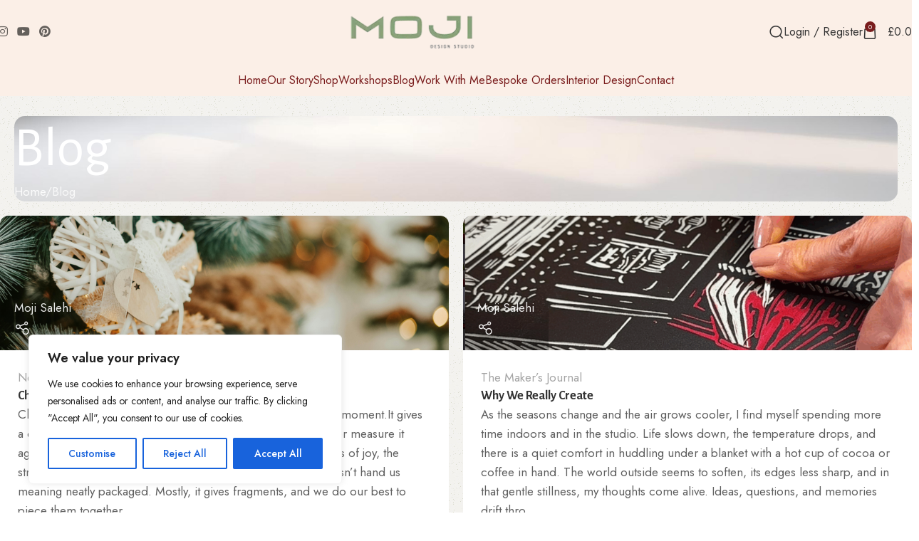

--- FILE ---
content_type: text/css
request_url: https://www.mojidesigns.com/wp-content/uploads/elementor/css/post-15.css?ver=1768938213
body_size: 454
content:
.elementor-kit-15{--e-global-color-primary:#87A178;--e-global-color-secondary:#406B98;--e-global-color-text:#71716F;--e-global-color-accent:#61CE70;--e-global-color-6c62822:#FFF3ED;--e-global-color-0e47620:#7A1D1D;--e-global-color-b11a1da:#F6F3EF;--e-global-color-27245d2:#FFF3ED;--e-global-color-48aa882:#000000;--e-global-color-311ffb9:#7A1D1D;--e-global-color-cbe7f3d:#7A1D1D;--e-global-typography-primary-font-weight:600;--e-global-typography-secondary-font-weight:400;--e-global-typography-text-font-weight:400;--e-global-typography-accent-font-weight:500;font-family:"Jost", Sans-serif;font-size:17px;}.elementor-kit-15 e-page-transition{background-color:#FFBC7D;}.elementor-kit-15 h1{font-family:"Alegreya Sans", Sans-serif;font-size:42px;}.elementor-kit-15 h2{font-family:"Alegreya Sans", Sans-serif;font-size:26px;font-weight:700;}.elementor-kit-15 h3{font-family:"Alegreya Sans", Sans-serif;font-size:20px;font-weight:600;}.elementor-kit-15 h4{color:#CE2A2A;font-family:"Montserrat", Sans-serif;font-size:1px;font-weight:600;text-transform:uppercase;text-decoration:none;letter-spacing:-1.3px;}.elementor-section.elementor-section-boxed > .elementor-container{max-width:1140px;}.e-con{--container-max-width:1140px;--container-default-padding-top:0px;--container-default-padding-right:0px;--container-default-padding-bottom:0px;--container-default-padding-left:0px;}.elementor-widget:not(:last-child){--kit-widget-spacing:20px;}.elementor-element{--widgets-spacing:20px 20px;--widgets-spacing-row:20px;--widgets-spacing-column:20px;}{}h1.entry-title{display:var(--page-title-display);}@media(max-width:1024px){.elementor-section.elementor-section-boxed > .elementor-container{max-width:1024px;}.e-con{--container-max-width:1024px;}}@media(max-width:768px){.elementor-section.elementor-section-boxed > .elementor-container{max-width:767px;}.e-con{--container-max-width:767px;}}

--- FILE ---
content_type: text/css
request_url: https://www.mojidesigns.com/wp-content/uploads/2026/01/xts-theme_settings_default-1767793957.css?ver=8.2.7
body_size: 1561
content:
@font-face {
	font-weight: normal;
	font-style: normal;
	font-family: "woodmart-font";
	src: url("//www.mojidesigns.com/wp-content/themes/woodmart/fonts/woodmart-font-2-400.woff2?v=8.2.7") format("woff2");
}

@font-face {
	font-family: "star";
	font-weight: 400;
	font-style: normal;
	src: url("//www.mojidesigns.com/wp-content/plugins/woocommerce/assets/fonts/star.eot?#iefix") format("embedded-opentype"), url("//www.mojidesigns.com/wp-content/plugins/woocommerce/assets/fonts/star.woff") format("woff"), url("//www.mojidesigns.com/wp-content/plugins/woocommerce/assets/fonts/star.ttf") format("truetype"), url("//www.mojidesigns.com/wp-content/plugins/woocommerce/assets/fonts/star.svg#star") format("svg");
}

@font-face {
	font-family: "WooCommerce";
	font-weight: 400;
	font-style: normal;
	src: url("//www.mojidesigns.com/wp-content/plugins/woocommerce/assets/fonts/WooCommerce.eot?#iefix") format("embedded-opentype"), url("//www.mojidesigns.com/wp-content/plugins/woocommerce/assets/fonts/WooCommerce.woff") format("woff"), url("//www.mojidesigns.com/wp-content/plugins/woocommerce/assets/fonts/WooCommerce.ttf") format("truetype"), url("//www.mojidesigns.com/wp-content/plugins/woocommerce/assets/fonts/WooCommerce.svg#WooCommerce") format("svg");
}

:root {
	--wd-cat-brd-radius: 50%;
	--wd-text-font: "Jost", Arial, Helvetica, sans-serif;
	--wd-text-font-weight: 400;
	--wd-text-color: rgb(96,96,96);
	--wd-text-font-size: 16px;
	--wd-title-font: "Alegreya Sans", Arial, Helvetica, sans-serif;
	--wd-title-font-weight: 400;
	--wd-title-color: rgb(53,53,53);
	--wd-entities-title-font: "Jost", Arial, Helvetica, sans-serif;
	--wd-entities-title-font-weight: 500;
	--wd-entities-title-color: #333333;
	--wd-entities-title-color-hover: rgb(51 51 51 / 65%);
	--wd-alternative-font: "Alegreya Sans", Arial, Helvetica, sans-serif;
	--wd-widget-title-font: "Alegreya Sans", Arial, Helvetica, sans-serif;
	--wd-widget-title-font-weight: 700;
	--wd-widget-title-transform: capitalize;
	--wd-widget-title-color: #333;
	--wd-widget-title-font-size: 16px;
	--wd-header-el-font: "Jost", Arial, Helvetica, sans-serif;
	--wd-header-el-font-weight: 400;
	--wd-header-el-transform: capitalize;
	--wd-header-el-font-size: 16px;
	--wd-primary-color: rgb(122,29,29);
	--wd-alternative-color: rgb(224,234,240);
	--wd-link-color: rgb(122,29,29);
	--wd-link-color-hover: rgb(38,38,38);
	--btn-default-transform: uppercase;
	--btn-default-bgcolor: rgb(122,29,29);
	--btn-default-bgcolor-hover: rgba(122,29,29,0.14);
	--btn-accented-transform: uppercase;
	--btn-accented-bgcolor: rgb(122,29,29);
	--btn-accented-bgcolor-hover: rgba(122,29,29,0.16);
	--btn-transform: uppercase;
	--wd-form-brd-width: 1px;
	--notices-success-bg: #459647;
	--notices-success-color: #fff;
	--notices-warning-bg: #E0B252;
	--notices-warning-color: #fff;
}
.wd-popup.wd-age-verify {
	--wd-popup-width: 500px;
}
.wd-popup.wd-promo-popup {
	background-color: rgb(245,154,87);
	background-image: none;
	background-repeat: no-repeat;
	background-size: contain;
	background-position: left center;
	--wd-popup-width: 480px;
	--wd-popup-padding: 0px;
}
:is(.woodmart-archive-shop .wd-builder-off,.wd-wishlist-content,.related-and-upsells,.cart-collaterals,.wd-shop-product,.wd-fbt) .wd-products-with-bg, :is(.woodmart-archive-shop .wd-builder-off,.wd-wishlist-content,.related-and-upsells,.cart-collaterals,.wd-shop-product,.wd-fbt) .wd-products-with-bg :is(.wd-product,.wd-cat) {
	--wd-prod-bg:rgb(255,255,255);
	--wd-bordered-bg:rgb(255,255,255);
}
:is(.woodmart-woocommerce-layered-nav, .wd-product-category-filter) .wd-scroll-content {
	max-height: 223px;
}
.wd-page-title {
	background-color: rgb(135,161,120);
	background-image: url(https://www.mojidesigns.com/wp-content/uploads/2025/09/BANNER-10-1.jpg);
	background-size: cover;
}
.wd-footer {
	background-image: url(https://www.mojidesigns.com/wp-content/uploads/2023/04/wd-furniture-background.jpg);
}
html .wd-nav-mobile > li > a {
	text-transform: capitalize;
}
.whb-top-bar .wd-nav.wd-nav-secondary > li > a {
	font-family: "Work Sans", Arial, Helvetica, sans-serif;
	font-weight: 400;
	font-size: 13px;
}
html .post.wd-post:not(.blog-design-small) .wd-entities-title {
	font-size: 18px;
}
.page .wd-page-content {
	background-image: url(https://www.mojidesigns.com/wp-content/uploads/2023/04/wd-furniture-background.jpg);
	background-repeat: repeat;
}
.woodmart-archive-shop:not(.single-product) .wd-page-content {
	background-image: url(https://www.mojidesigns.com/wp-content/uploads/2023/04/wd-furniture-background.jpg);
	background-repeat: repeat;
}
.single-product .wd-page-content {
	background-image: url(https://www.mojidesigns.com/wp-content/uploads/2023/04/wd-furniture-background.jpg);
	background-repeat: repeat;
}
.woodmart-archive-blog .wd-page-content {
	background-image: url(https://www.mojidesigns.com/wp-content/uploads/2023/04/wd-furniture-background.jpg);
	background-repeat: repeat;
}
.single-post .wd-page-content {
	background-image: url(https://www.mojidesigns.com/wp-content/uploads/2023/04/wd-furniture-background.jpg);
	background-repeat: repeat;
}
html .wd-buy-now-btn {
	text-transform: uppercase;
	color: rgb(255,255,255);
	background: rgba(16,16,16,0.9);
}
html .wd-buy-now-btn:hover {
	color: rgb(255,255,255);
	background: rgb(51,51,51);
}
body, [class*=color-scheme-light], [class*=color-scheme-dark], .wd-search-form[class*="wd-header-search-form"] form.searchform, .wd-el-search .searchform {
	--wd-form-color: rgb(119,119,119);
	--wd-form-placeholder-color: rgb(119,119,119)7;
	--wd-form-bg: rgb(255,255,255);
}
.wd-popup.popup-quick-view {
	--wd-popup-width: 920px;
}
.woocommerce-product-gallery {
	--wd-gallery-gap: 20px;
}
.woocommerce-product-gallery.thumbs-position-left {
	--wd-thumbs-height: 450px;
}

@media (max-width: 1024px) {
	.woocommerce-product-gallery {
		--wd-gallery-gap: 20px;
	}

}

@media (max-width: 768.98px) {
	.woocommerce-product-gallery {
		--wd-gallery-gap: 10px;
	}

}
:root{
--wd-container-w: 1400px;
--wd-form-brd-radius: 5px;
--btn-default-color: #fff;
--btn-default-color-hover: #fff;
--btn-accented-color: #fff;
--btn-accented-color-hover: #fff;
--btn-default-brd-radius: 5px;
--btn-default-box-shadow: none;
--btn-default-box-shadow-hover: none;
--btn-accented-brd-radius: 5px;
--btn-accented-box-shadow: none;
--btn-accented-box-shadow-hover: none;
--wd-brd-radius: 12px;
}

@media (min-width: 1400px) {
section.elementor-section.wd-section-stretch > .elementor-container {
margin-left: auto;
margin-right: auto;
}
}


.wd-page-content {
    padding-top: 8px;
}
.catbox .banner-content-background .wrapper-content-banner.wd-items-bottom {
		margin-bottom: 10px;
    padding: 7px 7px 7px 7px;
}
.wd-nav[class*="wd-style-"]>li>a {
    color: #7a1d1d;
	hover-color: black;
}
.pswp__item {
    background-color: white;
}@media (min-width: 1025px) {
	.wd-page-title {
    margin: 20px;
	  border-radius: 15px;
}

}

@media (min-width: 768px) and (max-width: 1024px) {
	.wd-page-title {
  margin: 20px;
  border-radius: 15px;
  padding: 50px 20px !important;
}
}

@media (max-width: 576px) {
	.wd-page-title {
  margin: 20px 20px 0px 20px;
  border-radius: 15px;
  padding: 50px 20px !important;
}
}



--- FILE ---
content_type: text/css
request_url: https://www.mojidesigns.com/wp-content/uploads/elementor/css/post-1637.css?ver=1768938213
body_size: 1223
content:
.elementor-1637 .elementor-element.elementor-element-1dc18c9{--display:grid;--e-con-grid-template-columns:repeat(4, 1fr);--e-con-grid-template-rows:repeat(1, 1fr);--grid-auto-flow:row;--border-radius:25px 25px 25px 25px;}.elementor-1637 .elementor-element.elementor-element-1dc18c9:not(.elementor-motion-effects-element-type-background), .elementor-1637 .elementor-element.elementor-element-1dc18c9 > .elementor-motion-effects-container > .elementor-motion-effects-layer{background-color:#7A1D1D;}.elementor-1637 .elementor-element.elementor-element-1dc18c9.e-con{--align-self:center;--flex-grow:0;--flex-shrink:0;}.elementor-1637 .elementor-element.elementor-element-01d95b3{--display:flex;border-style:none;--border-style:none;--border-radius:15px 15px 15px 15px;--margin-top:10px;--margin-bottom:10px;--margin-left:10px;--margin-right:0px;--padding-top:20px;--padding-bottom:20px;--padding-left:20px;--padding-right:20px;}.elementor-1637 .elementor-element.elementor-element-01d95b3:not(.elementor-motion-effects-element-type-background), .elementor-1637 .elementor-element.elementor-element-01d95b3 > .elementor-motion-effects-container > .elementor-motion-effects-layer{background-color:#FBEFE7;}.elementor-1637 .elementor-element.elementor-element-01d95b3.e-con{--align-self:stretch;--flex-grow:0;--flex-shrink:0;}.elementor-1637 .elementor-element.elementor-element-a737fb7{width:100%;max-width:100%;}.elementor-1637 .elementor-element.elementor-element-a737fb7 > .elementor-widget-container{margin:4% 15% 0% 15%;}.elementor-1637 .elementor-element.elementor-element-ed57369 .elementor-icon-list-items:not(.elementor-inline-items) .elementor-icon-list-item:not(:last-child){padding-block-end:calc(6px/2);}.elementor-1637 .elementor-element.elementor-element-ed57369 .elementor-icon-list-items:not(.elementor-inline-items) .elementor-icon-list-item:not(:first-child){margin-block-start:calc(6px/2);}.elementor-1637 .elementor-element.elementor-element-ed57369 .elementor-icon-list-items.elementor-inline-items .elementor-icon-list-item{margin-inline:calc(6px/2);}.elementor-1637 .elementor-element.elementor-element-ed57369 .elementor-icon-list-items.elementor-inline-items{margin-inline:calc(-6px/2);}.elementor-1637 .elementor-element.elementor-element-ed57369 .elementor-icon-list-items.elementor-inline-items .elementor-icon-list-item:after{inset-inline-end:calc(-6px/2);}.elementor-1637 .elementor-element.elementor-element-ed57369 .elementor-icon-list-icon i{color:var( --e-global-color-primary );transition:color 0.3s;}.elementor-1637 .elementor-element.elementor-element-ed57369 .elementor-icon-list-icon svg{fill:var( --e-global-color-primary );transition:fill 0.3s;}.elementor-1637 .elementor-element.elementor-element-ed57369{--e-icon-list-icon-size:19px;--icon-vertical-offset:0px;}.elementor-1637 .elementor-element.elementor-element-ed57369 .elementor-icon-list-item > .elementor-icon-list-text, .elementor-1637 .elementor-element.elementor-element-ed57369 .elementor-icon-list-item > a{font-family:"Verdana", Sans-serif;font-size:13px;font-weight:400;}.elementor-1637 .elementor-element.elementor-element-ed57369 .elementor-icon-list-text{color:#767676;transition:color 0.3s;}.elementor-1637 .elementor-element.elementor-element-bbe853e{--grid-template-columns:repeat(0, auto);text-align:center;margin:5px 0px calc(var(--kit-widget-spacing, 0px) + 0px) 0px;--icon-size:14px;--grid-column-gap:10px;--grid-row-gap:0px;}.elementor-1637 .elementor-element.elementor-element-bbe853e .elementor-social-icon{background-color:#C2C2C2;--icon-padding:6px;}.elementor-1637 .elementor-element.elementor-element-bbe853e .elementor-social-icon:hover i{color:var( --e-global-color-primary );}.elementor-1637 .elementor-element.elementor-element-bbe853e .elementor-social-icon:hover svg{fill:var( --e-global-color-primary );}.elementor-1637 .elementor-element.elementor-element-8f7ebbb{--display:flex;--flex-direction:row;--container-widget-width:calc( ( 1 - var( --container-widget-flex-grow ) ) * 100% );--container-widget-height:100%;--container-widget-flex-grow:1;--container-widget-align-self:stretch;--flex-wrap-mobile:wrap;--align-items:flex-end;--margin-top:20px;--margin-bottom:0px;--margin-left:20px;--margin-right:0px;}.elementor-1637 .elementor-element.elementor-element-8f7ebbb.e-con{--align-self:flex-start;}.elementor-1637 .elementor-element.elementor-element-332986e .wd-sub-accented > li > a{color:var( --e-global-color-27245d2 );}.elementor-1637 .elementor-element.elementor-element-332986e .wd-sub-accented > li > a:hover{color:var( --e-global-color-27245d2 );}.elementor-1637 .elementor-element.elementor-element-332986e .sub-sub-menu > li > a{color:#FFFFFF;}.elementor-1637 .elementor-element.elementor-element-332986e .sub-sub-menu > li:hover > a{color:var( --e-global-color-primary );}.elementor-1637 .elementor-element.elementor-element-48a75bd{--display:flex;--flex-direction:row;--container-widget-width:calc( ( 1 - var( --container-widget-flex-grow ) ) * 100% );--container-widget-height:100%;--container-widget-flex-grow:1;--container-widget-align-self:stretch;--flex-wrap-mobile:wrap;--align-items:flex-end;--margin-top:20px;--margin-bottom:0px;--margin-left:20px;--margin-right:0px;}.elementor-1637 .elementor-element.elementor-element-48a75bd.e-con{--align-self:flex-start;}.elementor-1637 .elementor-element.elementor-element-a51ab34 .wd-sub-accented > li > a{color:#FFFFFF;}.elementor-1637 .elementor-element.elementor-element-a51ab34 .wd-sub-accented > li > a:hover{color:var( --e-global-color-27245d2 );}.elementor-1637 .elementor-element.elementor-element-a51ab34 .sub-sub-menu > li > a{color:#FFFFFF;}.elementor-1637 .elementor-element.elementor-element-a51ab34 .sub-sub-menu > li:hover > a{color:var( --e-global-color-primary );}.elementor-1637 .elementor-element.elementor-element-7c4500b{--display:flex;--justify-content:space-evenly;--align-items:stretch;--container-widget-width:calc( ( 1 - var( --container-widget-flex-grow ) ) * 100% );--gap:0px 0px;--row-gap:0px;--column-gap:0px;border-style:solid;--border-style:solid;border-color:var( --e-global-color-6c62822 );--border-color:var( --e-global-color-6c62822 );--margin-top:0px;--margin-bottom:0px;--margin-left:0px;--margin-right:0px;--padding-top:20px;--padding-bottom:0px;--padding-left:0px;--padding-right:50px;}.elementor-1637 .elementor-element.elementor-element-41ba012{color:#FFFFFF;}.elementor-1637 .elementor-element.elementor-element-e83607a{margin:-25px 0px calc(var(--kit-widget-spacing, 0px) + 0px) 0px;}.elementor-1637 .elementor-element.elementor-element-e83607a.elementor-element{--align-self:stretch;--flex-grow:0;--flex-shrink:0;}.elementor-1637 .elementor-element.elementor-element-4c7f9a6{--display:flex;--flex-direction:column;--container-widget-width:100%;--container-widget-height:initial;--container-widget-flex-grow:0;--container-widget-align-self:initial;--flex-wrap-mobile:wrap;--padding-top:3px;--padding-bottom:3px;--padding-left:0px;--padding-right:0px;}.elementor-1637 .elementor-element.elementor-element-1dd18b5{margin:5px 0px calc(var(--kit-widget-spacing, 0px) + 0px) 0px;text-align:center;font-size:12px;color:#7A1D1D;}@media(max-width:1024px){.elementor-1637 .elementor-element.elementor-element-1dc18c9{--gap:0px 0px;--row-gap:0px;--column-gap:0px;--grid-auto-flow:row;}.elementor-1637 .elementor-element.elementor-element-01d95b3{--margin-top:5px;--margin-bottom:4px;--margin-left:5px;--margin-right:0px;}.elementor-1637 .elementor-element.elementor-element-8f7ebbb{--gap:5px 5px;--row-gap:5px;--column-gap:5px;--flex-wrap:nowrap;}.elementor-1637 .elementor-element.elementor-element-7c4500b{--margin-top:0px;--margin-bottom:-15px;--margin-left:0px;--margin-right:0px;--padding-top:10px;--padding-bottom:0px;--padding-left:10px;--padding-right:020px;}.elementor-1637 .elementor-element.elementor-element-e83607a{width:var( --container-widget-width, 100% );max-width:100%;--container-widget-width:100%;--container-widget-flex-grow:0;}}@media(min-width:769px){.elementor-1637 .elementor-element.elementor-element-1dc18c9{--content-width:1500px;}.elementor-1637 .elementor-element.elementor-element-01d95b3{--width:100%;}}@media(max-width:768px){.elementor-1637 .elementor-element.elementor-element-1dc18c9{--e-con-grid-template-columns:repeat(1, 1fr);--grid-auto-flow:row;--padding-top:10px;--padding-bottom:5px;--padding-left:10px;--padding-right:10px;}.elementor-1637 .elementor-element.elementor-element-01d95b3{--margin-top:0px;--margin-bottom:0px;--margin-left:0px;--margin-right:0px;}.elementor-1637 .elementor-element.elementor-element-8f7ebbb{--margin-top:0px;--margin-bottom:0px;--margin-left:15px;--margin-right:15px;}.elementor-1637 .elementor-element.elementor-element-48a75bd{--margin-top:15px;--margin-bottom:0px;--margin-left:0px;--margin-right:0px;}.elementor-1637 .elementor-element.elementor-element-a51ab34 > .elementor-widget-container{margin:-15px 0px 0px 15px;}.elementor-1637 .elementor-element.elementor-element-7c4500b{border-width:1px 0px 0px 0px;--border-top-width:1px;--border-right-width:0px;--border-bottom-width:0px;--border-left-width:0px;--margin-top:10px;--margin-bottom:0px;--margin-left:0px;--margin-right:0px;--padding-top:10px;--padding-bottom:0px;--padding-left:10px;--padding-right:10px;}.elementor-1637 .elementor-element.elementor-element-e83607a{margin:-10px 0px calc(var(--kit-widget-spacing, 0px) + 0px) 0px;--container-widget-width:100%;--container-widget-flex-grow:0;width:var( --container-widget-width, 100% );max-width:100%;}}